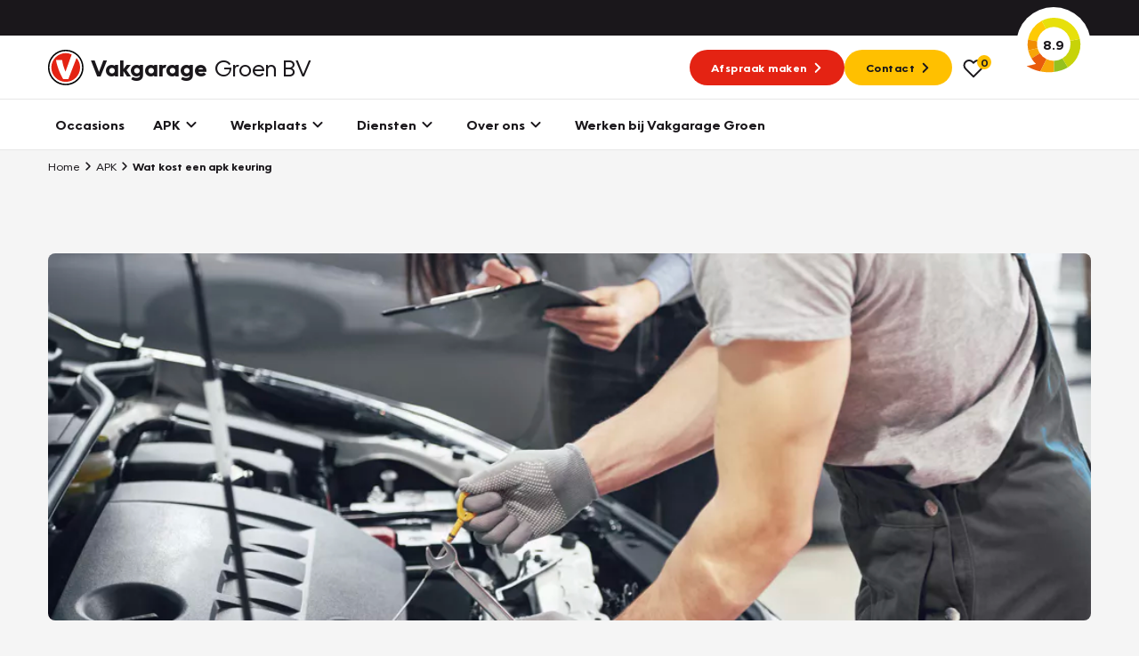

--- FILE ---
content_type: image/svg+xml
request_url: https://www.vakgaragegroen.nl/build/extranet/img/symbols.a1d17943.svg
body_size: 12479
content:
<svg xmlns="http://www.w3.org/2000/svg" xmlns:xlink="http://www.w3.org/1999/xlink"><defs><symbol viewBox="0 0 19 24" id="bell"><g fill-rule="nonzero" fill="none"><path d="M9.434 5.314a2.665 2.665 0 01-2.657-2.657A2.665 2.665 0 019.434 0a2.665 2.665 0 012.657 2.657 2.665 2.665 0 01-2.657 2.657zm0-3.72c-.585 0-1.063.479-1.063 1.063 0 .585.478 1.063 1.063 1.063.584 0 1.063-.478 1.063-1.063 0-.584-.479-1.063-1.063-1.063z" fill="#1A181C" /><g fill="#201E22"><path d="M3.88 15.678H2.286v-4.65C2.286 7.041 5.5 3.8 9.434 3.8s7.148 3.242 7.148 7.227v4.544h-1.595v-4.544c0-3.109-2.497-5.633-5.553-5.633S3.88 7.92 3.88 11.027v4.65zM9.434 23.038a3.686 3.686 0 01-3.694-3.693h1.595c0 1.169.93 2.099 2.099 2.099s2.099-.93 2.099-2.1h1.594a3.686 3.686 0 01-3.693 3.694z" /></g><path d="M18.07 20.142H.798A.783.783 0 010 19.345v-3.667c0-.452.345-.798.797-.798H18.07c.452 0 .797.346.797.798v3.667a.783.783 0 01-.797.797zM1.595 18.547h15.678v-2.072H1.595v2.072z" fill="#1A181C" /></g></symbol><symbol viewBox="0 0 24 20" id="body"><path d="M22.374 8.004a.252.252 0 01.056-.395l.81-.468a1.52 1.52 0 10-1.52-2.633l-1.078.622a.253.253 0 01-.376-.178l-.405-2.413A3.029 3.029 0 0016.865 0h-9.73a3.029 3.029 0 00-2.997 2.54l-.405 2.414a.254.254 0 01-.377.178L2.28 4.51A1.52 1.52 0 00.76 7.143l.81.469a.252.252 0 01.056.394 4.508 4.508 0 00-1.27 3.132v2.025a2.525 2.525 0 001.61 2.346.252.252 0 01.162.236v1.975a2.279 2.279 0 004.557 0v-1.772c0-.14.113-.253.253-.253h10.127c.14 0 .253.113.253.253v1.772a2.279 2.279 0 004.558 0v-1.97c0-.105.064-.198.16-.236a2.525 2.525 0 001.612-2.346v-2.025a4.508 4.508 0 00-1.274-3.138zM7.134 2.027h9.735c.495 0 .917.359.998.847l.485 2.91a.253.253 0 01-.25.292h-12.2a.253.253 0 01-.251-.295l.485-2.91c.083-.487.505-.844.999-.844zm12.463 11.14a1.52 1.52 0 110-3.038 1.52 1.52 0 010 3.038zm-16.71-1.519a1.52 1.52 0 113.038 0 1.52 1.52 0 01-3.038 0z" /></symbol><symbol viewBox="0 0 20 21" id="car-keys"><path d="M16.883 3.497a3.497 3.497 0 00-5.97-2.473L9.827 2.112a.216.216 0 01-.267.03 3.463 3.463 0 00-4.26.5L1.014 6.928a3.463 3.463 0 000 4.897L2.24 13.05a3.463 3.463 0 004.897 0l4.287-4.285a3.463 3.463 0 00.573-4.136.217.217 0 00-.347-.047l-.865.866a.65.65 0 01-.918-.919l2.266-2.274a1.765 1.765 0 013.02 1.243v5.281c0 .12-.098.216-.217.216a2.383 2.383 0 00-2.38 2.381v1.732c0 .689.468 1.29 1.135 1.46.096.025.163.111.163.21v3.04c.002.357.091.707.26 1.021A2.146 2.146 0 0016.024 20h.035a2.145 2.145 0 001.911-1.227c.139-.29.211-.609.211-.931v-3.065c0-.099.067-.185.163-.21a1.512 1.512 0 001.136-1.46v-1.732a2.37 2.37 0 00-1.429-2.17.216.216 0 00-.303.198v1.107a.433.433 0 11-.865 0l-.001-7.013zm-11.54 7.058a1.299 1.299 0 11-1.836-1.838 1.299 1.299 0 011.835 1.838zm3.099-3.098a1.299 1.299 0 11-1.84-1.834 1.299 1.299 0 011.84 1.834zm8.01 10.389a.426.426 0 01-.42.427.416.416 0 01-.397-.251.425.425 0 01-.05-.2v-2.77a.216.216 0 01.217-.217h.433a.216.216 0 01.217.216v2.795z" fill="currentColor" /></symbol><symbol viewBox="0 0 24 22" id="cart"><g fill="none" fill-rule="nonzero"><path fill="currentColor" d="M18.947 21.965a2.997 2.997 0 01-2.984-2.992 2.997 2.997 0 012.984-2.993 2.997 2.997 0 012.984 2.993 2.997 2.997 0 01-2.984 2.992zm0-4.19a1.2 1.2 0 00-1.194 1.198 1.2 1.2 0 001.194 1.197 1.198 1.198 0 000-2.394zm-10.831 4.19a2.997 2.997 0 01-2.984-2.992 2.997 2.997 0 012.984-2.993 2.997 2.997 0 012.984 2.993 2.997 2.997 0 01-2.984 2.992zm0-4.19a1.2 1.2 0 00-1.194 1.198c0 .658.537 1.197 1.194 1.197a1.198 1.198 0 000-2.394z" /><path fill="#1A171B" d="M23.75 4.429c-.178-.21-.417-.36-.715-.36H5.52L4.714.69A.865.865 0 003.85 0H.895A.88.88 0 000 .898a.88.88 0 00.895.897h2.238l2.924 12.21c.09.419.448.688.865.688h13.935a.866.866 0 00.865-.688L23.9 5.177a.93.93 0 00-.15-.748zm-3.58 8.469H7.638l-1.67-7.033H21.9l-1.73 7.033z" /></g></symbol><symbol viewBox="0 0 16 16" id="check"><path fill="#112636" d="M5.61 10.89L2.5 7.78 1.44 8.84 5.61 13l8.95-8.95L13.5 3z" /></symbol><symbol viewBox="0 0 24 15" id="chevron-down"><path fill="currentColor" d="M21 0l3 3-12 12L0 3l3-3 9 9 9-9z" /></symbol><symbol viewBox="0 0 8 13" id="chevron-right"><path fill="none" stroke="currentColor" stroke-linecap="round" stroke-linejoin="round" stroke-width="2" d="M1.5 11.5l5-5-5-5" /></symbol><symbol viewBox="0 0 16 16" id="cross"><g fill="#000" fill-rule="evenodd"><rect transform="rotate(45 8 8)" x="-2" y="7" width="20" height="2" rx="1" /><rect transform="rotate(-45 8 8)" x="-2" y="7" width="20" height="2" rx="1" /></g></symbol><symbol viewBox="0 0 23 24" id="dashboard"><g fill="none" fill-rule="nonzero"><path fill="#1A171B" d="M21.817 23.981H1.048c-.58 0-1.024-.445-1.024-1.027V7.88c0-.583.444-1.028 1.024-1.028h20.769c.58 0 1.024.445 1.024 1.028v15.074c0 .582-.444 1.027-1.024 1.027zM2.073 21.926h18.719V8.907H2.073v13.019z" /><path fill="currentColor" d="M20.109 5.481H2.756c-.58 0-1.025-.445-1.025-1.027 0-.583.445-1.028 1.025-1.028H20.11c.58 0 1.024.445 1.024 1.028 0 .582-.444 1.027-1.024 1.027zM18.4 2.056H4.465c-.58 0-1.025-.446-1.025-1.028C3.44.445 3.883 0 4.464 0h13.937c.58 0 1.024.445 1.024 1.028 0 .582-.444 1.028-1.024 1.028z" /></g></symbol><symbol viewBox="0 0 20 24" id="document"><g fill="none" fill-rule="nonzero"><path fill="#1A171B" d="M18.141 23.956H.903a.868.868 0 01-.883-.885V.885C.02.384.403 0 .903 0h17.238c.5 0 .882.384.882.885v22.186a.868.868 0 01-.882.885zm-16.356-1.77h15.473V1.77H1.785v20.416z" /><path fill="#1A171B" d="M14.552 9.913H4.462a.868.868 0 01-.882-.885V4.455c0-.502.382-.885.882-.885h10.09c.5 0 .883.383.883.885v4.573a.868.868 0 01-.883.885zm-9.207-1.77h8.325V5.34H5.345v2.803z" /><path fill="currentColor" d="M14.229 13.837H4.462a.868.868 0 01-.882-.885c0-.502.382-.885.882-.885h9.767c.5 0 .882.383.882.885a.868.868 0 01-.882.885zm.353 3.275H4.462a.868.868 0 01-.882-.885c0-.502.382-.885.882-.885h10.12c.5 0 .882.383.882.885a.868.868 0 01-.882.885zm0 3.275H4.462a.868.868 0 01-.882-.886c0-.501.382-.885.882-.885h10.12c.5 0 .882.384.882.885a.868.868 0 01-.882.886z" /></g></symbol><symbol viewBox="0 0 33 64" id="facebook"><path fill-rule="evenodd" d="M21.625 64V34.75h9.75l1.5-11.375h-11.25v-7.25c0-1.833.396-3.208 1.188-4.125.791-.917 2.27-1.375 4.437-1.375h6V.5C31.917.167 29 0 24.5 0s-8.062 1.312-10.688 3.938C11.188 6.563 9.876 10.25 9.876 15v8.375H0V34.75h9.875V64h11.75z" /></symbol><symbol viewBox="0 0 64 30" id="flickr"><path d="M15 30c-4.138 0-7.672-1.466-10.603-4.397C1.466 22.673 0 19.138 0 15S1.466 7.328 4.397 4.397C7.327 1.466 10.862 0 15 0s7.672 1.466 10.603 4.397C28.534 7.327 30 10.862 30 15s-1.466 7.672-4.397 10.603C22.673 28.534 19.138 30 15 30zm34 0c-4.138 0-7.672-1.466-10.603-4.397C35.466 22.673 34 19.138 34 15s1.466-7.672 4.397-10.603C41.327 1.466 44.862 0 49 0s7.672 1.466 10.603 4.397C62.534 7.327 64 10.862 64 15s-1.466 7.672-4.397 10.603C56.673 28.534 53.138 30 49 30z" fill-rule="evenodd" /></symbol><symbol viewBox="0 0 46 64" id="foursquare"><path fill-rule="evenodd" d="M40.328 0c4.606 0 6.407 2.702 5.402 8.105-.419 1.996-1.13 5.425-2.136 10.288-1.005 4.863-1.905 9.31-2.7 13.343-.797 4.032-1.236 6.255-1.32 6.671-.251.998-.482 1.746-.691 2.245-.21.498-.733 1.08-1.57 1.745-.838.665-1.927.998-3.267.998H23.493c-.251 0-.544.125-.88.374-.167.166-5.653 6.484-16.457 18.954-1.089 1.33-2.47 1.621-4.146.873C.67 63.18 0 61.933 0 59.855V5.736c0-1.413.482-2.722 1.445-3.928C2.408.603 3.936 0 6.03 0h34.298zm-2.01 9.228a2.046 2.046 0 00-.377-1.56c-.335-.456-.754-.685-1.257-.685H9.171c-.586 0-1.089.229-1.507.686-.42.457-.629.935-.629 1.434v42.273c0 .166.084.166.252 0l11.18-13.468c.922-1.08 2.053-1.62 3.393-1.62h9.171c1.173 0 1.885-.541 2.136-1.622.837-4.157 1.34-6.609 1.507-7.357.084-.582-.083-1.122-.502-1.621-.419-.499-.88-.748-1.382-.748H21.357c-1.675 0-2.512-.832-2.512-2.494v-1.621c0-1.663.837-2.494 2.512-2.494H34.8c1.089 0 1.8-.54 2.136-1.621l1.382-7.482z" /></symbol><symbol viewBox="0 0 24 23" id="fuel"><path d="M23.682 8.02a1 1 0 00-1.414.047C20.43 10.031 19.5 11.44 19.5 12.25v7.5a1 1 0 01-2 0V6.25a2.5 2.5 0 00-2.5-2.5h-.248a.25.25 0 01-.25-.25V1.75A1.752 1.752 0 0012.752 0h-11C.785 0 .002.783 0 1.75v19a1.753 1.753 0 001.75 1.75h11a1.752 1.752 0 001.75-1.75V6a.25.25 0 01.25-.25H15a.5.5 0 01.5.5v13.5a3 3 0 006 0v-2.228c0-.094.054-.18.138-.223l1.033-.517c.51-.252.83-.772.83-1.34V14.25a1.5 1.5 0 00-1.5-1.5h-.26a.251.251 0 01-.25-.249v-.156a13.874 13.874 0 012.24-2.912 1 1 0 00-.049-1.414zM9.75 12h-2.5a.751.751 0 00-.75.75v1.75h1.75a.75.75 0 110 1.5H6.5v3.25a.75.75 0 01-1.5 0v-6.5a2.253 2.253 0 012.25-2.25h2.5a.75.75 0 010 1.5zm2-5.75a.5.5 0 01-.5.5h-8a.5.5 0 01-.5-.5v-3a.5.5 0 01.5-.5h8a.5.5 0 01.5.5v3z" /></symbol><symbol viewBox="0 0 24 24" id="gear"><g fill="#1A181C" fill-rule="nonzero"><path d="M13.49 23.958h-3.022a2.054 2.054 0 01-2.044-1.791l-.195-1.148-.98.7c-.364.252-.784.42-1.204.42-.531 0-1.091-.224-1.455-.616l-2.127-2.127c-.728-.672-.812-1.847-.196-2.687l.672-.98-1.204-.195C.728 15.394 0 14.526 0 13.49v-2.994C0 9.46.756 8.592 1.791 8.452l1.148-.195-.7-.98c-.616-.784-.532-1.96.196-2.687l2.127-2.127c.672-.728 1.847-.812 2.687-.196l.98.672.195-1.204C8.564.728 9.432 0 10.468 0h3.022c1.036 0 1.904.756 2.044 1.791l.195 1.12.952-.7c.784-.616 1.96-.532 2.687.196l2.127 2.127c.728.672.812 1.847.196 2.687l-.672.98 1.204.196c1.007.14 1.735 1.007 1.735 2.043v3.022a2.054 2.054 0 01-1.791 2.044l-1.12.195.728.98a2.05 2.05 0 01-.196 2.687l-2.183 2.127a2.082 2.082 0 01-1.456.616c-.475 0-.895-.14-1.259-.42l-.952-.672-.195 1.204c-.14 1.007-1.008 1.735-2.044 1.735zm-4.646-5.234c.112 0 .224.028.308.056.28.112.448.364.504.644l.42 2.49c.028.225.168.365.364.365h3.022c.196 0 .336-.14.364-.308l.42-2.547a.842.842 0 011.315-.56l2.072 1.455c.112.084.168.112.28.112a.36.36 0 00.28-.112l2.126-2.127c.112-.112.14-.363.028-.503l-1.51-2.072a.839.839 0 01-.113-.811.794.794 0 01.644-.504l2.49-.42c.225-.028.365-.168.365-.364v-3.05a.364.364 0 00-.308-.364h-.028l-2.52-.42a.842.842 0 01-.56-1.315l1.457-2.072s0-.028.027-.028c.112-.14.112-.364-.027-.475l-2.156-2.156c-.112-.112-.363-.14-.503-.028l-2.016 1.484a.834.834 0 01-.811.084.794.794 0 01-.504-.644l-.42-2.49c-.028-.225-.168-.365-.364-.365h-3.05a.364.364 0 00-.364.308l-.42 2.547a.842.842 0 01-1.315.56L6.268 3.638s-.028 0-.028-.027c-.14-.112-.364-.112-.475.027L3.61 5.794c-.112.112-.14.363-.028.503l1.512 2.1a.834.834 0 01.084.811c-.112.28-.364.448-.644.504l-2.49.42c-.225.028-.365.168-.365.364v3.022c0 .196.14.336.308.364l2.547.42a.842.842 0 01.56 1.315L3.638 17.69s0 .028-.028.028c-.112.14-.112.363.028.475l2.156 2.156a.497.497 0 00.28.112c.083 0 .14-.028.223-.084l2.1-1.484a.636.636 0 01.447-.168z" /><path d="M11.951 16.96a4.993 4.993 0 01-4.982-4.981 4.993 4.993 0 014.982-4.982 4.993 4.993 0 014.982 4.982 4.993 4.993 0 01-4.982 4.982zm0-8.284a3.309 3.309 0 00-3.303 3.303 3.309 3.309 0 003.303 3.303 3.309 3.309 0 003.303-3.303 3.309 3.309 0 00-3.303-3.303z" /></g></symbol><symbol viewBox="0 0 64 41" id="google-plus"><g fill-rule="evenodd"><path d="M20.835 16.862v7.876h11.077c-.492 2.626-1.846 4.718-4.061 6.277-1.395.903-2.872 1.477-4.431 1.723-1.97.329-3.61.329-4.923 0-1.477-.246-2.954-.902-4.431-1.969-2.215-1.477-3.774-3.528-4.677-6.154-.903-2.625-.903-5.25 0-7.877.656-1.887 1.641-3.487 2.954-4.8 1.723-1.723 3.733-2.83 6.03-3.323 2.216-.41 4.185-.328 5.908.247 1.723.492 3.2 1.353 4.431 2.584l5.662-5.661c-1.806-1.806-3.98-3.16-6.523-4.062C23.42.082 18.866.041 14.189 1.6c-5.17 1.805-8.985 5.128-11.446 9.97-.82 1.722-1.395 3.445-1.723 5.168C.117 21.251.692 25.6 2.743 29.785c1.477 2.79 3.323 5.005 5.538 6.646 2.38 1.887 4.841 3.159 7.385 3.815 3.364.903 6.81.903 10.338 0 3.036-.574 5.785-1.97 8.247-4.184 2.461-2.38 4.143-5.21 5.046-8.493 1.066-3.282 1.272-6.851.615-10.707H20.835zM63.666 17.354h-6.892v-6.892h-5.047v6.892h-6.892V22.4h6.892v6.892h5.047V22.4h6.892z" /></g></symbol><symbol viewBox="0 0 19 20" id="inbox"><g fill="#FFF" fill-rule="nonzero"><path d="M18.659 7.83a.697.697 0 00-.257-.536L16.163 5.43V2.793c0-.397-.303-.7-.7-.7h-3.358L9.773.157a.702.702 0 00-.887 0L6.531 2.093H3.195c-.396 0-.7.303-.7.7v2.636L.258 7.294A.697.697 0 000 7.831v11.428c0 .397.303.7.7.7h17.26c.396 0 .699-.303.699-.7V7.831zm-2.496-.582l.677.56-.677.49v-1.05zM9.33 1.603l.584.49h-1.19l.606-.49zm-5.434 1.89h10.869v5.854l-5.435 4.058-5.434-4.058V3.493zm-1.4 3.755v1.05l-.652-.49.653-.56zM17.26 18.56H1.4V9.23l7.51 5.598a.699.699 0 00.84 0l7.51-5.598v9.33z" /><path d="M11.872 9.837a.74.74 0 01-.467-.187L9.33 7.784l-2.075 1.89a.698.698 0 01-.98-.047.698.698 0 01.047-.98l2.542-2.332a.71.71 0 01.933 0l2.542 2.309c.28.256.303.7.047.98a.661.661 0 01-.513.233z" /></g></symbol><symbol viewBox="0 0 64 64" id="instagram"><g fill-rule="evenodd"><path d="M32 0c4.25 0 8.625.083 13.125.25 3 .083 5.583.542 7.75 1.375 2.25.917 4.167 2.167 5.75 3.75 1.583 1.583 2.833 3.5 3.75 5.75.833 2 1.292 4.583 1.375 7.75.167 4.5.25 8.875.25 13.125s-.083 8.625-.25 13.125c-.083 3-.542 5.583-1.375 7.75-.917 2.25-2.167 4.167-3.75 5.75-1.583 1.583-3.5 2.833-5.75 3.75-2 .833-4.583 1.292-7.75 1.375-4.5.167-8.875.25-13.125.25s-8.625-.083-13.125-.25c-3-.083-5.583-.542-7.75-1.375-2.25-.917-4.167-2.167-5.75-3.75-1.583-1.583-2.833-3.5-3.75-5.75-.833-2-1.292-4.583-1.375-7.75C.083 40.625 0 36.25 0 32s.083-8.625.25-13.125c.083-3 .542-5.583 1.375-7.75.917-2.25 2.167-4.167 3.75-5.75 1.583-1.583 3.5-2.833 5.75-3.75 2-.833 4.583-1.292 7.75-1.375C23.375.083 27.75 0 32 0zm0 5.75c-4 0-8.333.083-13 .25-2.333.083-4.333.458-6 1.125-1.333.5-2.542 1.292-3.625 2.375-1 1-1.792 2.208-2.375 3.625-.583 1.75-.917 3.75-1 6-.167 4.5-.25 8.792-.25 12.875 0 4 .083 8.333.25 13 .083 2.333.458 4.333 1.125 6 .5 1.333 1.292 2.542 2.375 3.625 1 1 2.208 1.792 3.625 2.375 1.75.583 3.75.917 6 1 4.5.167 8.792.25 12.875.25 4 0 8.333-.083 13-.25 2.333-.083 4.333-.458 6-1.125 1.333-.5 2.542-1.292 3.625-2.375 1-1 1.792-2.208 2.375-3.625.583-1.75.917-3.75 1-6 .167-4.5.25-8.792.25-12.875 0-4-.083-8.333-.25-13-.083-2.333-.458-4.333-1.125-6-.5-1.333-1.292-2.542-2.375-3.625-1-1-2.208-1.792-3.625-2.375-1.75-.583-3.75-.917-6-1-4.5-.167-8.792-.25-12.875-.25z" /><path d="M31.5 16c4.583 0 8.48 1.604 11.688 4.813C46.395 24.02 48 27.916 48 32.5c0 4.583-1.604 8.48-4.813 11.688C39.98 47.395 36.084 49 31.5 49c-4.583 0-8.48-1.604-11.688-4.813C16.605 40.98 15 37.084 15 32.5c0-4.583 1.604-8.48 4.813-11.688C23.02 17.605 26.916 16 31.5 16zm0 27.25c2.917 0 5.437-1.062 7.563-3.188 2.125-2.125 3.187-4.645 3.187-7.562 0-2.917-1.062-5.437-3.188-7.563-2.125-2.125-4.645-3.187-7.562-3.187-2.917 0-5.437 1.062-7.563 3.188-2.125 2.125-3.187 4.645-3.187 7.562 0 2.917 1.062 5.437 3.188 7.563 2.125 2.125 4.645 3.187 7.562 3.187zM54 14.934c0 1.137-.372 2.099-1.115 2.886-.743.787-1.683 1.18-2.82 1.18-1.136 0-2.098-.393-2.885-1.18-.787-.787-1.18-1.749-1.18-2.886 0-1.136.393-2.076 1.18-2.82.787-.742 1.749-1.114 2.886-1.114 1.136 0 2.076.372 2.82 1.115.742.743 1.114 1.683 1.114 2.82z" /></g></symbol><symbol viewBox="0 0 64 63" id="linkedin"><path d="M47.389 32.246c-.903-.984-2.38-1.477-4.43-1.477-2.626 0-4.514.78-5.662 2.339-1.067 1.559-1.6 3.774-1.6 6.646v21.538c0 .41-.164.78-.493 1.108-.328.328-.697.492-1.107.492H22.774c-.247 0-.616-.164-1.108-.492-.328-.492-.492-.862-.492-1.108V21.538c0-.246.164-.615.492-1.107.492-.328.861-.493 1.108-.493h10.953c.329 0 .657.083.985.247.164.082.328.369.492.861v.616l.123.246v.984c2.708-2.625 6.441-3.938 11.2-3.938 5.334 0 9.436 1.272 12.308 3.815 2.954 2.708 4.43 6.605 4.43 11.693v26.83c0 .41-.163.78-.491 1.108-.329.328-.698.492-1.108.492h-11.57c-.245 0-.615-.164-1.107-.492-.328-.492-.492-.862-.492-1.108V37.046c0-2.051-.37-3.651-1.108-4.8zM13.297 13.17c-1.477 1.477-3.282 2.216-5.416 2.216-2.133 0-3.938-.739-5.415-2.216C.989 11.692.25 9.887.25 7.754c0-2.051.738-3.816 2.215-5.292C4.025.902 5.83.123 7.88.123c2.052 0 3.857.78 5.416 2.339 1.477 1.476 2.215 3.24 2.215 5.292 0 2.133-.738 3.938-2.215 5.415zm1.846 8.37v39.753c0 .246-.164.616-.492 1.108-.493.328-.862.492-1.108.492H2.22c-.246 0-.616-.164-1.108-.492-.328-.492-.492-.862-.492-1.108V21.538c0-.246.164-.615.492-1.107.492-.328.862-.493 1.108-.493h11.323c.246 0 .615.165 1.108.493.328.492.492.861.492 1.107z" fill-rule="evenodd" /></symbol><symbol viewBox="0 0 32 32" id="loading"><path opacity=".25" d="M16 0a16 16 0 000 32 16 16 0 000-32m0 4a12 12 0 010 24 12 12 0 010-24" /><path d="M16 0a16 16 0 0116 16h-4A12 12 0 0016 4z" /></symbol><symbol viewBox="0 0 12 16" id="location"><path d="M5.795 0A5.801 5.801 0 000 5.795C0 9.76 5.186 15.58 5.406 15.827c.208.23.57.23.777 0 .22-.246 5.406-6.067 5.406-10.032C11.59 2.599 8.99 0 5.795 0zm0 8.71a2.919 2.919 0 01-2.916-2.915 2.919 2.919 0 012.916-2.916A2.919 2.919 0 018.71 5.795 2.919 2.919 0 015.795 8.71z" fill="currentColor" fill-rule="nonzero" /></symbol><symbol viewBox="0 0 16 20" id="lock"><g fill="currentColor" fill-rule="nonzero"><path d="M13.235 8.127h-1.393V5.735c0-2.391-1.927-4.342-4.296-4.342-2.368 0-4.295 1.95-4.295 4.342v2.392H1.858V5.735C1.858 2.577 4.412 0 7.546 0c3.135 0 5.69 2.577 5.69 5.735v2.392zM7.43 16.022a.684.684 0 01-.696-.697V13.7c0-.395.302-.697.696-.697.395 0 .697.302.697.697v1.625a.684.684 0 01-.697.697z" /><path d="M13.932 19.97H1.161A1.15 1.15 0 010 18.807V8.824c0-.65.51-1.161 1.161-1.161h12.771c.65 0 1.16.51 1.16 1.16v9.985c0 .65-.51 1.161-1.16 1.161zM1.393 18.575H13.7v-9.52H1.393v9.52z" /></g></symbol><symbol viewBox="0 0 64 64" id="magnifier"><path fill-rule="evenodd" d="M41.66 37.546L64 59.886 59.886 64l-22.34-22.34a23.174 23.174 0 01-14.272 4.889C10.42 46.549 0 36.129 0 23.274 0 10.42 10.42 0 23.274 0 36.128 0 46.55 10.42 46.55 23.274c0 5.379-1.825 10.331-4.888 14.272zM23.275 40.73c9.64 0 17.456-7.815 17.456-17.456 0-9.64-7.815-17.455-17.456-17.455-9.64 0-17.455 7.815-17.455 17.455 0 9.64 7.815 17.456 17.455 17.456z" /></symbol><symbol viewBox="0 0 20 15" id="mail"><g fill-rule="nonzero" fill="none"><path d="M9.862 8.99a.611.611 0 01-.352-.093L.564 3.637l.704-1.22 8.594 5.048 8.829-5.049.704 1.221-9.18 5.26a.663.663 0 01-.353.094z" fill="#E53600" /><path d="M18.315 14.814H1.644A1.634 1.634 0 010 13.17V1.665C0 .749.728.02 1.644.02h16.671c.916 0 1.644.728 1.644 1.644V13.17c0 .916-.728 1.644-1.644 1.644zM1.644 1.43a.252.252 0 00-.235.235V13.17c0 .118.117.235.235.235h16.671a.252.252 0 00.235-.235V1.665a.252.252 0 00-.235-.235H1.644z" fill="#1A181C" /></g></symbol><symbol viewBox="0 0 64 40" id="nav-hamburger"><path fill-rule="evenodd" d="M0 0h64v6H0V0zm0 17h64v6H0v-6zm0 17h64v6H0v-6z" /></symbol><symbol viewBox="0 0 51 64" id="pinterest"><path fill-rule="evenodd" d="M14.802 24.5c0-2.833.705-5.125 2.115-6.875 1.41-1.917 3.11-2.875 5.1-2.875 1.659 0 2.903.542 3.732 1.625.912 1.167 1.368 2.542 1.368 4.125 0 .917-.207 2.125-.622 3.625-.663 2.667-1.12 4.375-1.368 5.125-.83 2.583-1.286 4.125-1.368 4.625-.498 2-.125 3.75 1.119 5.25 1.244 1.417 2.861 2.125 4.851 2.125 3.483 0 6.344-1.958 8.583-5.875 2.24-4 3.359-8.792 3.359-14.375 0-4.25-1.369-7.75-4.105-10.5-2.82-2.667-6.676-4-11.568-4-5.64 0-10.117 1.792-13.435 5.375-3.483 3.5-5.224 7.75-5.224 12.75 0 2.917.83 5.417 2.488 7.5.58.583.788 1.292.622 2.125-.249.667-.498 1.667-.747 3-.165.583-.414.917-.746 1-.415.167-.788.167-1.12 0-2.57-1.083-4.519-2.917-5.846-5.5S0 27.167 0 23.75c0-2.167.373-4.375 1.12-6.625.829-2.417 1.907-4.542 3.234-6.375C5.598 9 7.38 7.167 9.702 5.25c2.074-1.583 4.644-2.875 7.713-3.875A34.127 34.127 0 0126.993 0c3.566 0 6.841.625 9.827 1.875 3.068 1.167 5.597 2.75 7.587 4.75 1.99 2 3.608 4.333 4.852 7C50.419 16.375 51 19.083 51 21.75c0 7.583-1.907 13.792-5.722 18.625-3.815 4.917-8.707 7.375-14.678 7.375-2.156 0-4.022-.458-5.598-1.375-1.741-.917-2.985-2.042-3.731-3.375-1.327 5.833-2.198 9.333-2.612 10.5-.747 3-2.53 6.5-5.35 10.5h-2.611c-.498-5.167-.374-9.417.373-12.75l4.851-20.625c-.746-1.583-1.12-3.625-1.12-6.125z" /></symbol><symbol viewBox="0 0 19 16" id="return"><g fill="#E53600" fill-rule="nonzero"><path d="M13.228 15.65H1.806a.755.755 0 01-.769-.768c0-.435.333-.768.769-.768h11.422a4.055 4.055 0 004.046-4.046 4.055 4.055 0 00-4.046-4.047H.78a.755.755 0 01-.768-.768c0-.435.333-.768.768-.768h12.447a5.596 5.596 0 015.583 5.583c0 3.073-2.51 5.583-5.583 5.583z" /><path d="M4.674 10.477a.778.778 0 01-.59-.256L.193 5.765a.745.745 0 010-.999L4.085.285c.282-.308.768-.359 1.075-.077.308.281.359.768.077 1.075l-3.432 3.97 3.458 3.944a.746.746 0 01-.077 1.076.694.694 0 01-.512.204z" /></g></symbol><symbol viewBox="0 0 22 26" id="seats"><path d="M17.977 17.564l-9.675.904a.274.274 0 01-.291-.31A35.383 35.383 0 006 2.029 1.677 1.677 0 004.455 1H1.68c-.46-.001-.9.189-1.216.524a1.697 1.697 0 00-.46 1.254L.96 22.312A2.823 2.823 0 003.77 25h13.737a2.923 2.923 0 002.625-1.628l.763-1.527a2.962 2.962 0 00-.271-3.11 2.928 2.928 0 00-2.647-1.17z" /></symbol><symbol viewBox="0 0 64 60" id="snapchat"><path fill-rule="evenodd" d="M32.846-.074c2.502 0 4.92.54 7.256 1.618 1.918.83 3.461 1.867 4.629 3.112 1.668 1.577 3.002 3.444 4.003 5.602.917 1.991 1.168 6.265.75 12.821v.25c0 .497-.041.912-.124 1.244.083 0 .208.02.375.062.167.042.334.063.5.063.834 0 1.752-.25 2.753-.747.25-.166.667-.25 1.25-.25.418 0 .876.084 1.377.25 1.418.58 2.127 1.369 2.127 2.365 0 .664-.25 1.245-.751 1.743-.667.58-1.543 1.078-2.627 1.493-.084.083-.23.166-.438.25-.209.082-.355.124-.438.124-2.002.58-3.17 1.245-3.503 1.991-.25.664-.125 1.411.375 2.241.167.581.605 1.473 1.314 2.676.709 1.204 2.127 2.718 4.254 4.544 2.126 1.826 4.44 2.946 6.943 3.361 1 .166 1.418.664 1.25 1.494 0 .332-.04.58-.124.747-.167.58-.876 1.203-2.127 1.867-1.168.58-3.253 1.12-6.255 1.618-.084.083-.209.54-.376 1.37l-.375 1.493c-.25.747-.792 1.12-1.626 1.12h-.125a7.808 7.808 0 01-1.502-.124c-.917-.249-2.001-.373-3.252-.373-.5 0-1.335.083-2.502.249-1.085.166-2.586.912-4.504 2.24-3.253 2.324-6.172 3.486-8.757 3.486h-.876c-2.586 0-5.505-1.162-8.758-3.486-1.918-1.328-3.419-2.074-4.503-2.24-1.168-.166-1.96-.25-2.377-.25-.75 0-1.877.125-3.378.374-.834.166-1.335.249-1.501.249-.751 0-1.335-.415-1.752-1.245l-.375-1.494c-.25-.83-.375-1.286-.375-1.369-3.003-.498-5.088-1.037-6.256-1.618C1.278 48.183.57 47.56.32 46.98c-.084-.166-.126-.415-.126-.747-.166-.83.25-1.328 1.251-1.494 2.169-.415 3.962-1.12 5.38-2.116 1.251-.747 2.544-1.909 3.878-3.486 1.168-1.244 2.252-2.904 3.253-4.979h.125c.417-.913.5-1.66.25-2.24-.333-.664-1.46-1.328-3.378-1.992-.5-.166-.834-.29-1-.374-1.085-.415-1.877-.871-2.377-1.369-.751-.664-1.043-1.41-.876-2.24.167-.665.625-1.245 1.376-1.743.667-.332 1.293-.498 1.877-.498.25 0 .625.083 1.126.249 1 .498 1.918.747 2.752.747.417 0 .792-.083 1.126-.25 0-.082-.021-.29-.063-.622a6.571 6.571 0 01-.062-.747c-.417-6.556-.125-10.871.875-12.946 1.085-2.24 2.377-4.066 3.879-5.477a14.643 14.643 0 014.629-3.112c2.502-1.079 4.962-1.618 7.38-1.618h1.252zm0 1.493h-1.251c-.834 0-1.773.104-2.815.312-1.043.207-2.315.58-3.816 1.12-1.501.54-2.96 1.494-4.379 2.863-1.417 1.37-2.585 3.05-3.502 5.042-.918 1.825-1.168 5.892-.751 12.199 0 .249.02.601.062 1.058.042.456.063.767.063.933v.25l-.125.124c-.584.58-1.418.871-2.502.871-1.084 0-2.252-.29-3.503-.871-.084-.083-.209-.125-.375-.125-1.085 0-1.71.374-1.877 1.12 0 .582.792 1.204 2.377 1.868.334.166.626.249.876.249 2.418.83 3.878 1.826 4.378 2.987.5 1.08.376 2.2-.375 3.361-.334.747-.855 1.743-1.564 2.988-.709 1.245-2.21 2.842-4.503 4.793-2.294 1.95-4.817 3.174-7.57 3.672v.124c.334.996 2.795 1.867 7.382 2.614.667.083 1.167.913 1.501 2.49.167.664.292 1.12.375 1.37 0 .165.084.248.25.248.167 0 .584-.083 1.252-.249 1.751-.249 2.96-.373 3.628-.373.584 0 1.46.083 2.627.249 1.251.166 2.96.996 5.13 2.49 3.002 2.157 5.67 3.236 8.006 3.236h.75c2.336 0 5.005-1.079 8.007-3.237 2.169-1.493 3.878-2.323 5.13-2.49 1.167-.165 2.043-.248 2.627-.248.667 0 1.876.124 3.628.373.333.083.75.125 1.25.125.084 0 .168-.042.251-.125 0-.166.042-.394.125-.684.084-.29.167-.519.25-.685.334-1.577.834-2.407 1.502-2.49 4.17-.664 6.63-1.535 7.38-2.614v-.124c-1-.166-1.96-.436-2.877-.81a20.97 20.97 0 01-2.564-1.244 16.86 16.86 0 01-2.19-1.494c-.667-.54-1.272-1.1-1.814-1.68a23.95 23.95 0 01-1.438-1.68 39.983 39.983 0 01-1.189-1.62 17.05 17.05 0 01-.876-1.368 27.608 27.608 0 01-.563-1.059l-.25-.498c-.667-1.41-.75-2.572-.25-3.485.5-1.079 1.96-2.033 4.379-2.863.083 0 .208-.02.375-.062a.795.795 0 00.375-.187c1.585-.58 2.377-1.203 2.377-1.867 0-.415-.333-.747-1-.996-.167-.083-.46-.125-.876-.125-.334 0-.542.042-.626.125-1.501.58-2.627.871-3.378.871-.917 0-1.668-.29-2.251-.871l-.126-.125v-.249c0-.83.042-1.493.126-1.991.333-6.141.083-10.208-.751-12.2-.918-1.991-2.085-3.672-3.503-5.04-1.418-1.37-2.898-2.345-4.441-2.926-1.543-.581-2.794-.955-3.753-1.12a16.492 16.492 0 00-2.815-.25z" /></symbol><symbol viewBox="0 0 16 16" id="tooltip"><g fill="none" fill-rule="evenodd"><circle cx="8" cy="8" r="8" fill="currentColor" /><g fill="#FFF" transform="translate(6.667 3.333)"><rect width="2.667" height="5.333" y="4" rx="1.333" /><rect width="2.667" height="2.667" rx="1.333" /></g></g></symbol><symbol viewBox="0 0 16 16" id="tooltip-gray"><g fill="none" fill-rule="evenodd"><circle cx="8" cy="8" r="8" fill="#CBCACB" /><g fill="#FFF" transform="translate(6.667 3.333)"><rect width="2.667" height="5.333" y="4" rx="1.333" /><rect width="2.667" height="2.667" rx="1.333" /></g></g></symbol><symbol viewBox="0 0 23 25" id="transmission"><path d="M6.499 13.735a.25.25 0 01.25.25v1.361a1 1 0 002 0v-1.358a.249.249 0 01.25-.25h3.5a.25.25 0 01.25.25v1.354a1 1 0 002 0V14a.249.249 0 01.25-.25h3.5a.25.25 0 01.25.25v1.347a1 1 0 002 0V8.75a1 1 0 10-2 0v2.75a.252.252 0 01-.251.25h-3.5a.249.249 0 01-.249-.25V8.75a1 1 0 10-2 0v2.742a.252.252 0 01-.251.25h-3.5a.249.249 0 01-.249-.25V8.75a1 1 0 10-2 0v2.735a.25.25 0 01-.251.25H5.75a3 3 0 01-3-3 1 1 0 00-2 0v.028a5.006 5.006 0 005 4.972h.752-.003zM1.5 5.75v-.625l.607 1.011a.75.75 0 001.286-.771L2.43 3.76A1.993 1.993 0 001.5 0H.75A.75.75 0 000 .75v5a.75.75 0 001.5 0zM2 2a.25.25 0 11-.5 0A.25.25 0 012 2zm8 17.7a2.2 2.2 0 00-4.292-.7.75.75 0 101.422.475.7.7 0 011.37.222.578.578 0 01-.167.4L5.72 22.72A.75.75 0 006.25 24h3a.75.75 0 000-1.5h-.586a.25.25 0 01-.177-.427l.907-.906c.387-.39.605-.917.606-1.467zM14.003 5h-.753a.25.25 0 01-.25-.25.75.75 0 00-1.5 0 1.753 1.753 0 001.75 1.75h.756a2 2 0 001.555-3.25A2 2 0 0014.009 0h-.759a1.753 1.753 0 00-1.75 1.75.75.75 0 101.5 0 .25.25 0 01.25-.25h.756a.5.5 0 110 1 .75.75 0 100 1.5.5.5 0 110 1h-.003zM6.2 2.35l.4-.3a.25.25 0 01.4.2v2.5a.25.25 0 01-.25.25.75.75 0 000 1.5h2a.75.75 0 000-1.5.25.25 0 01-.25-.25v-3.5a1.25 1.25 0 00-2-1l-1.2.9a.75.75 0 00.9 1.2zm14.119.15c-.819-.075-.819-.108-.819-.5v-.25a.25.25 0 01.25-.25h2a.75.75 0 000-1.5h-3a.75.75 0 00-.75.75V2c0 1.8 1.473 1.931 2.181 2 .819.076.819.108.819.5a.5.5 0 01-.5.5h-1.75a.75.75 0 100 1.5h1.75a2 2 0 002-2c0-1.795-1.473-1.931-2.181-2zm-1.069 17a.182.182 0 01-.092-.339c.18-.106.384-.161.592-.161a.75.75 0 000-1.5A2.752 2.752 0 0017 20.25v1.5a2.25 2.25 0 102.25-2.25zm0 3a.75.75 0 110-1.5.75.75 0 010 1.5zm-4.832-4.912a6.265 6.265 0 00-3.395 4.535.751.751 0 00.74.877h1.987a.25.25 0 01.25.25.75.75 0 001.5 0v-4.99a.749.749 0 00-1.082-.672zm-.859 2.535a.25.25 0 01.441.161v.966a.25.25 0 01-.25.25h-.627a.25.25 0 01-.225-.358c.176-.366.398-.709.661-1.019z" /></symbol><symbol viewBox="0 0 64 43" id="triangle-down"><path fill-rule="evenodd" d="M64.005.001l-32.003 42.67L0 .001z" /></symbol><symbol viewBox="0 0 43 64" id="triangle-right"><path fill-rule="evenodd" d="M0 0l42.667 32L0 64z" /></symbol><symbol viewBox="0 0 40 64" id="tumblr"><path fill-rule="evenodd" d="M0 26.25v-9.125c2.5-.75 4.667-1.917 6.5-3.5 1.833-1.583 3.25-3.417 4.25-5.5C11.833 6.042 12.583 3.333 13 0h9.125v16.125h15.25V26.25h-15.25v16.375c0 3.667.208 6.042.625 7.125.333 1 1.042 1.833 2.125 2.5 1.583.917 3.208 1.375 4.875 1.375 3.167 0 6.417-1.083 9.75-3.25V60.5c-3.083 1.417-5.583 2.333-7.5 2.75-2.167.5-4.542.75-7.125.75-2.917 0-5.5-.375-7.75-1.125-2.417-.833-4.333-1.875-5.75-3.125C9.792 58.417 8.667 56.958 8 55.375c-.583-1.417-.875-3.667-.875-6.75V26.25H0z" /></symbol><symbol viewBox="0 0 64 52" id="twitter"><path fill-rule="evenodd" d="M57.5 13v1.625c0 6-1.396 11.792-4.188 17.375-2.791 5.583-7.104 10.312-12.937 14.188C34.542 50.063 27.792 52 20.125 52 12.708 52 6 50.042 0 46.125c.667.083 1.708.125 3.125.125 6.25 0 11.708-1.875 16.375-5.625-2.833 0-5.375-.854-7.625-2.563-2.25-1.708-3.833-3.895-4.75-6.562.583.167 1.417.25 2.5.25 1.25 0 2.417-.125 3.5-.375-3-.667-5.5-2.208-7.5-4.625s-3-5.167-3-8.25v-.25C4.542 19.333 6.5 19.875 8.5 19.875 4.583 17.375 2.625 13.75 2.625 9c0-2.167.625-4.375 1.875-6.625 6.917 8.667 15.917 13.25 27 13.75-.25-1-.375-2-.375-3 0-3.583 1.27-6.667 3.813-9.25C37.478 1.292 40.582 0 44.25 0c3.833 0 7.042 1.375 9.625 4.125 3.25-.667 6.042-1.708 8.375-3.125-1 3.083-2.917 5.5-5.75 7.25 2.917-.417 5.417-1.125 7.5-2.125A26.832 26.832 0 0157.5 13z" /></symbol><symbol viewBox="0 0 19 20" id="user"><g fill="#FFF" fill-rule="nonzero"><path d="M17.885 19.975H.729a.716.716 0 01-.729-.73c0-5.151 3.305-7.994 9.307-7.994 6.002 0 9.307 2.843 9.307 7.995a.716.716 0 01-.73.729zM1.482 18.517h15.65c-.292-3.864-2.917-5.808-7.825-5.808-4.909 0-7.533 1.944-7.825 5.808zM9.307 10.182c-2.673 0-4.836-2.357-4.836-5.25C4.471 2.115 6.561 0 9.307 0c2.746 0 4.836 2.114 4.836 4.933 0 2.892-2.163 5.249-4.836 5.249zm0-8.724c-1.968 0-3.378 1.458-3.378 3.475 0 2.09 1.507 3.79 3.378 3.79 1.871 0 3.378-1.7 3.378-3.79 0-1.993-1.458-3.475-3.378-3.475z" /></g></symbol><symbol viewBox="0 0 64 56" id="vimeo"><path fill-rule="evenodd" d="M41.36 14.05c-1.583 0-3.166.379-4.749 1.137C39.693 4.657 45.691-.397 54.604.024c6.581.085 9.705 4.38 9.372 12.889-.417 6.486-4.79 15.12-13.12 25.903C42.192 50.272 34.862 56 28.864 56c-3.665 0-6.83-3.496-9.496-10.488-2.666-9.687-4.374-16.089-5.123-19.206-2-6.907-4.082-10.36-6.248-10.36-.5 0-2.166 1.01-4.998 3.032L0 15.06c2.083-1.938 5.206-4.76 9.371-8.466 4.082-3.622 7.248-5.56 9.497-5.813 2.416-.252 4.394.485 5.935 2.212 1.541 1.727 2.603 4.443 3.186 8.15 1.25 8.002 2.125 12.93 2.624 14.783 1.417 6.57 3 9.856 4.749 9.856 1.333 0 3.332-2.106 5.997-6.318 2.666-4.38 4.124-7.665 4.374-9.856.416-3.706-1.041-5.56-4.374-5.56z" /></symbol><symbol viewBox="0 0 64 64" id="whatsapp"><g fill-rule="evenodd"><path d="M54.714 9.25C60.904 15.417 64 22.917 64 31.75c0 8.75-3.116 16.23-9.349 22.438C48.418 60.395 40.91 63.5 32.125 63.5c-5.354 0-10.415-1.292-15.184-3.875L0 64l4.518-16.375C1.673 42.625.25 37.333.25 31.75.251 23 3.367 15.52 9.6 9.312 15.833 3.104 23.341 0 32.125 0c8.869 0 16.398 3.083 22.589 9.25zM32.125 58.125c7.279 0 13.512-2.583 18.699-7.75 5.186-5.167 7.78-11.375 7.78-18.625s-2.594-13.458-7.78-18.625c-5.187-5.167-11.42-7.75-18.699-7.75-7.278 0-13.51 2.562-18.698 7.688-5.187 5.125-7.78 11.354-7.78 18.687 0 5 1.339 9.667 4.016 14l.627 1-2.635 9.75 10.04-2.625 1.003.5c4.016 2.5 8.492 3.75 13.427 3.75z" /><path d="M47.242 38.377c.85.42 1.36.713 1.53.88.425.671.255 1.929-.51 3.773-.255.838-.999 1.656-2.231 2.452-1.233.796-2.317 1.278-3.252 1.446-2.04.168-3.74.042-5.1-.377a85.401 85.401 0 01-4.592-1.635c-4.59-2.012-9.18-6.036-13.772-12.072-2.21-2.934-3.315-5.7-3.315-8.3 0-2.263.935-4.484 2.805-6.664.595-.587 1.318-.88 2.168-.88h1.53c.85 0 1.488.461 1.913 1.383 1.445 3.354 2.253 5.324 2.423 5.91.34.503.383.964.128 1.384-.34.67-.638 1.09-.893 1.257-.595.838-.978 1.3-1.148 1.383-.51.671-.637 1.216-.382 1.635 1.275 2.18 2.763 4.024 4.463 5.533 1.445 1.258 3.613 2.599 6.503 4.024.68.335 1.276.251 1.786-.252 1.105-1.09 1.955-2.137 2.55-3.143.425-.587 1.02-.713 1.785-.377.255.083 1.19.523 2.806 1.32 1.615.796 2.55 1.236 2.805 1.32z" /></g></symbol><symbol viewBox="0 0 64 45" id="youtube"><path fill-rule="evenodd" d="M63.375 9.75L64 20v4.875c0 3.5-.208 6.958-.625 10.375l-.125 1.125c-.167.75-.458 1.667-.875 2.75s-.917 1.917-1.5 2.5c-1.583 1.583-3.75 2.5-6.5 2.75C48.458 44.792 41 45 32 45l-21.75-.625c-.083 0-.396-.042-.938-.125A33.004 33.004 0 017.875 44a19.568 19.568 0 01-1.5-.375 6.748 6.748 0 01-1.688-.75 8.569 8.569 0 01-1.562-1.25c-1.25-1.333-2.083-3.458-2.5-6.375L0 24.875V20c0-3.417.208-6.833.625-10.25L.75 8.5c.167-.75.458-1.646.875-2.688.417-1.041.917-1.854 1.5-2.437 1.5-1.583 3.667-2.5 6.5-2.75C15.542.208 23 0 32 0l22.375.625c2.833.25 5 1.167 6.5 2.75 1.25 1.25 2.083 3.375 2.5 6.375zM40.625 23l2.125-1.125-17.25-9v18L40.625 23z" /></symbol></defs></svg>